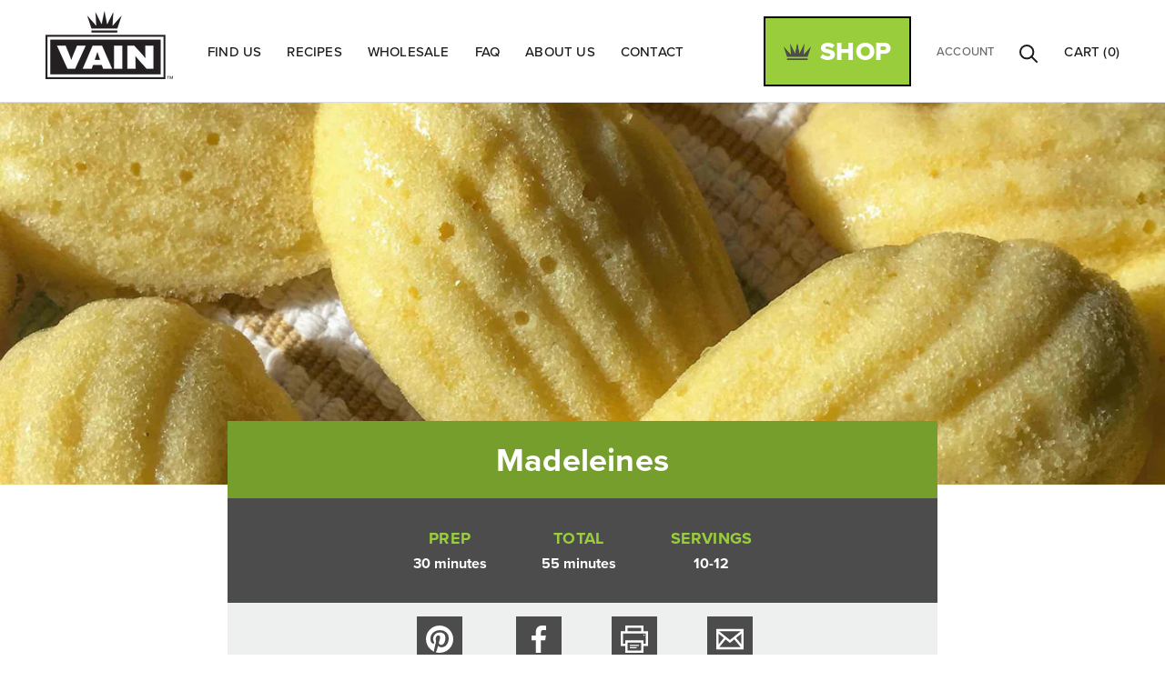

--- FILE ---
content_type: text/css
request_url: https://vainfoods.com/cdn/shop/t/5/assets/custom.scss.css?v=2522481367073959591632759177
body_size: 3626
content:
.Button--primary{border:2px solid black!important;color:#759e2c!important;letter-spacing:.2px;font-weight:800!important;padding:16px 40px;font-size:16px}@media screen and (max-width: 1007px){.Button--primary{padding:16px 20px}}.Button--primary:before{background:#fff}.ButtonGroup__Item.Button:hover:before{transform-origin:unset!important;transform:unset!important}.ButtonGroup__Item.Button:hover{color:initial!important}.ButtonGroup__Item{letter-spacing:.2px;font-weight:800!important;padding:16px 40px}@media screen and (min-width: 1008px){.SectionHeader:not(:only-child){margin-bottom:40px}}[data-section-type=header] .Header__Logo{margin-top:-15px}@media screen and (max-width: 1007px){[data-section-type=header] .Header__Logo{margin-top:0}}[data-section-type=header] .Header__SecondaryNav ul{display:flex;justify-content:center;align-items:center}[data-section-type=header] .Header__SecondaryNav .Button--primary{border:2px solid black!important;letter-spacing:.2px;font-weight:800!important;padding:16px 20px;font-size:28px;display:flex;justify-content:center;align-items:center;margin:0 auto;color:#fff!important}[data-section-type=header] .Header__SecondaryNav .Button--primary:before{background:#99cd3b!important;transition:unset!important;transform:unset!important}[data-section-type=header] .Header__SecondaryNav .Button--primary img{width:30px;margin-right:10px}@media screen and (min-width: 1140px){[data-section-type=footer] .Footer__Inner{flex-wrap:nowrap}[data-section-type=footer] .Footer__Block{flex-basis:100%;width:100%;text-align:center;margin-bottom:0}}[data-section-type=footer] .Footer__Block--newsletter .Footer__Content,[data-section-type=footer] .Footer__Block--newsletter .Footer__Content p{text-align:center;padding-right:20px;padding-left:20px;color:#fff;font-size:11px;line-height:16px;font-weight:600;margin-top:15px}[data-section-type=footer] .Footer__Block--newsletter .Footer__Content a,[data-section-type=footer] .Footer__Block--newsletter .Footer__Content p a{text-decoration:none;color:#759e2c!important}[data-section-type=footer] .Footer__Block--newsletter .Form__Input{background:#fff;margin-bottom:5px;font-family:proxima-nova,sans-serif;color:#759e2c;font-size:15px;font-weight:600;text-align:center;letter-spacing:.2px}[data-section-type=footer] .Footer__Block--newsletter .Form__Input::-webkit-input-placeholder{color:#999}[data-section-type=footer] .Footer__Block--newsletter .Form__Input:-ms-input-placeholder{color:#999}[data-section-type=footer] .Footer__Block--newsletter .Form__Input::-ms-input-placeholder{color:#999}[data-section-type=footer] .Footer__Block--newsletter .Form__Input::placeholder{color:#999}[data-section-type=footer] .Footer__Block--newsletter .Button--primary{width:100%;color:#fff!important;margin-top:10px}[data-section-type=footer] .Footer__Block--newsletter .Button--primary:before{background:#759e2c!important;transition:unset!important;transform:unset!important}[data-section-type=footer] .Footer__Block--image{text-align:center}[data-section-type=footer] .Footer__Block--image img{max-width:250px;margin:0 auto}[data-section-type=footer] .Footer__Block--text{text-align:center}[data-section-type=footer] .Footer__Block--text .Footer__Content,[data-section-type=footer] .Footer__Block--text .Footer__Content p{text-align:center;color:#fff;font-size:11px;line-height:16px;font-weight:600}[data-section-type=footer] .Footer__Social{margin:0 0 15px}[data-section-type=footer] .Footer__Social .HorizontalList__Item{margin-top:0}[data-section-type=footer] .Footer__Social .Icon{height:1.5em;width:1.5em}[data-section-type=slideshow] .Slideshow__Content--bottomCenter,[data-section-type=slideshow] .Slideshow__Content--bottomLeft,[data-section-type=slideshow] .Slideshow__Content--bottomRight{bottom:20px}[data-section-type=slideshow] .Slideshow__Content{max-width:1100px}[data-section-type=slideshow] .SectionHeader__Heading.u-h1{font-weight:900;font-size:80px!important;line-height:72px!important;letter-spacing:.4px;text-shadow:4px 4px 4px #000;margin-bottom:20px}@media screen and (max-width: 1400px){[data-section-type=slideshow] .SectionHeader__Heading.u-h1{font-size:45px!important;line-height:50px!important}}@media screen and (max-width: 1200px){[data-section-type=slideshow] .SectionHeader__Heading.u-h1{font-size:42px!important;line-height:48px!important}}@media screen and (max-width: 1007px){[data-section-type=slideshow] .SectionHeader__Heading.u-h1{font-size:45px!important;line-height:50px!important}}[data-section-type=slideshow] .ButtonGroup__Item{border:2px solid #000!important;color:#759e2c!important;font-size:16px}[data-section-type=slideshow] .ButtonGroup__Item:hover{background:#759e2c!important;color:#fff!important}[data-section-type=slideshow] .ButtonGroup__Item:hover:before{background:#759e2c!important}[data-section-type=flavor-finder-banner]{background:#000}[data-section-type=flavor-finder-banner] header{display:flex;align-items:center;justify-content:center;padding:20px}@media screen and (max-width: 1007px){[data-section-type=flavor-finder-banner] header{flex-direction:column}}[data-section-type=flavor-finder-banner] header img{width:95px}@media screen and (max-width: 1007px){[data-section-type=flavor-finder-banner] header img{width:50px}}[data-section-type=flavor-finder-banner] header .Heading{padding-right:5px;padding-left:5px;color:#99cd3b;font-size:30px;line-height:14px;text-transform:uppercase;margin:0 20px}@media screen and (max-width: 1007px){[data-section-type=flavor-finder-banner] header .Heading{font-size:22px;margin:10px 0}}[data-section-type=flavor-finder-banner] header .Link{padding:0 10px;font-size:30px;background-color:#000;border:2px solid #99cd3b;color:#fff;font-weight:700;text-transform:uppercase}[data-section-type=featured-collections] .SectionHeader__SubHeading{color:#759e2c;font-size:24px;font-style:italic;font-weight:500;text-align:center;letter-spacing:.2px;text-transform:none!important;margin:0}@media screen and (max-width: 1007px){[data-section-type=featured-collections] .SectionHeader__SubHeading{line-height:1.25em;font-size:20px}}[data-section-type=featured-collections] .SectionHeader__Heading{display:block;color:#4c4c4c;font-size:45px;text-align:center;letter-spacing:.2px;text-transform:none;font-weight:900;margin:0}@media screen and (max-width: 1007px){[data-section-type=featured-collections] .SectionHeader__Heading{font-size:26px;line-height:1.25em}}@media screen and (min-width: 1008px){[data-section-type=featured-collections] .Grid__Cell{margin-bottom:20px!important}}[data-section-type=featured-collections] .ProductItem__ImageWrapper{border:2px solid #000}[data-section-type=featured-collections] .ProductItem__Label{color:#759e2c}[data-section-type=featured-collections] .ProductItem__Title{height:100%;min-height:60px;margin-top:10px;margin-bottom:0;color:#4c4c4c;font-size:20px;font-weight:900;text-align:center;letter-spacing:.2px;line-height:1;text-transform:none}@media screen and (max-width: 1007px){[data-section-type=featured-collections] .ProductItem__Title{font-size:16px}}[data-section-type=featured-collections] .ProductItem__Wrapper .Button--primary{width:100%;color:#fff!important}[data-section-type=featured-collections] .ProductItem__Wrapper .Button--primary:before{background:#759e2c!important;transition:unset!important;transform:unset!important}[data-section-type=featured-collections] .ProductItem__Wrapper .Button--primary:hover{width:100%;color:#fff!important}[data-section-type=featured-collections] .ProductItem__Wrapper .Button--primary:hover:before{background:#759e2c!important}[data-section-type=featured-collections] .SectionFooter .Button--primary{display:flex;justify-content:center;align-items:center;max-width:314px;margin:0 auto;color:#fff!important}[data-section-type=featured-collections] .SectionFooter .Button--primary:before{background:#759e2c!important;transition:unset!important;transform:unset!important}[data-section-type=featured-collections] .SectionFooter .Button--primary img{width:35px;margin-right:10px}@media screen and (min-width: 1008px){[data-section-type=featured-collections].Section--spacingNormal{padding:40px 0}}.Blog-Categories{padding:40px 0!important}.Blog-Categories .ArticleListWrapper{margin-bottom:60px}.Blog-Categories .SectionHeader__Heading{display:block!important;margin-bottom:0!important;color:#4c4c4c!important;font-size:45px!important;text-align:center!important;letter-spacing:.2px!important;text-transform:none!important;font-weight:900!important;line-height:1em!important}.Blog-Categories .BlogHeader-ImageContainer{overflow:hidden;width:100%;height:250px;max-width:100%;min-width:auto;margin-bottom:60px;-o-object-fit:cover;object-fit:cover}.Blog-Categories .BlogHeader-Image{overflow:hidden;width:100%;height:100%;max-width:100%;-o-object-fit:cover;object-fit:cover;-o-object-position:50% 50%;object-position:50% 50%}.Blog-Categories .ArticleItem__Content{margin:0}.Blog-Categories .ArticleItem__ImageWrapper{border:2px solid #000}.Blog-Categories .ArticleItem__Title{color:#759e2c!important;font-size:16px!important;line-height:1!important;font-weight:700!important;text-align:center!important;letter-spacing:.2px!important;text-transform:uppercase!important;align-self:center!important;border:2px solid #000!important;background-color:#fff!important;display:flex!important;width:100%!important;height:50px!important;margin-top:10px!important;align-items:center!important;justify-content:center!important}@media screen and (max-width: 1007px){.Blog-Categories .ArticleItem__Title{font-size:12px!important;padding:10px!important}}[data-section-type=logo-list] .SectionHeader__Heading{display:block!important;margin-bottom:20px!important;color:#4c4c4c!important;font-size:45px!important;text-align:center!important;letter-spacing:.2px!important;text-transform:none!important;font-weight:900!important;line-height:1em!important}[data-section-type=logo-list] .LogoList_Container{position:relative;width:100vw;max-width:100%;overflow-x:hidden;height:140px}@media screen and (max-width: 1007px){[data-section-type=logo-list] .LogoList_Container{height:125px}}[data-section-type=logo-list] .LogoList{position:absolute;display:flex;white-space:nowrap;will-change:transform;animation:marquee 90s linear infinite;left:100%}[data-section-type=logo-list] .Logo{margin:0 30px;min-width:140px}@media screen and (max-width: 1007px){[data-section-type=logo-list] .Logo{min-width:125px}}[data-section-type=logo-list] .Logo img{filter:grayscale(100%);opacity:.5}[data-section-type=logo-list] .SectionFooter{margin-top:30px}[data-section-type=logo-list] .SectionFooter .Button--primary{color:#fff!important}[data-section-type=logo-list] .SectionFooter .Button--primary:before{background:#759e2c!important;transition:unset!important;transform:unset!important}[data-section-type=article-list] .PageHeader{margin:0 0 40px}[data-section-type=article-list] .SectionHeader{display:flex;justify-content:center;align-items:center;margin:20px 0}[data-section-type=article-list] .SectionHeader .Link{margin-top:10px;border:2px solid #000;background-color:#fff;color:#759e2c;font-size:16px;font-weight:700;text-align:center;letter-spacing:.2px;text-transform:uppercase;display:block;padding:12px 20px}[data-section-type=article-list] .ArticleItem__Content{margin:0}[data-section-type=article-list] .ArticleItem__ImageWrapper{border:2px solid #000}[data-section-type=article-list] .ArticleItem__Title{color:#759e2c;font-size:16px;font-weight:700;text-align:center;letter-spacing:.2px;text-transform:uppercase;align-self:center;border:2px solid #000;background-color:#fff;display:flex;width:100%;height:50px;margin-top:10px;align-items:center;justify-content:center}[data-section-type=article] .Article__Image{background-position:50% 35%}[data-section-type=article] .Article__ImageWrapper{height:420px}[data-section-type=article] .Article__Wrapper{padding:0}[data-section-type=article] .Article__Title{display:flex;height:85px;padding-top:30px;padding-bottom:30px;justify-content:center;-webkit-box-align:center;-webkit-align-items:center;-ms-flex-align:center;align-items:center;background-color:#759e2c;font-family:proxima-nova,sans-serif;color:#fff;font-size:36px;line-height:38px;font-weight:700;text-align:center;letter-spacing:.2px;text-transform:none;margin:0}[data-section-type=article] .Article__MetaInfo{display:flex;align-items:center;justify-content:center;background-color:#4c4c4c}@media screen and (max-width: 640px){[data-section-type=article] .Article__MetaInfo{flex-direction:column}}[data-section-type=article] .Article__MetaInfo_Item{font-family:proxima-nova,sans-serif;color:#fff;font-size:16px;font-weight:700;text-align:center;padding:30px}@media screen and (max-width: 640px){[data-section-type=article] .Article__MetaInfo_Item{padding:10px}}[data-section-type=article] .Article__MetaInfo_Item span{font-family:proxima-nova,sans-serif;color:#99cd3b;font-size:18px;font-weight:700;letter-spacing:.2px;text-transform:uppercase;text-align:center}[data-section-type=article] .Article__ContentWrapper{display:flex;margin:0 -100px}@media screen and (max-width: 1007px){[data-section-type=article] .Article__ContentWrapper{margin:0;flex-direction:column}}[data-section-type=article] .Article__ContentWrapper>div{width:50%}@media screen and (max-width: 1007px){[data-section-type=article] .Article__ContentWrapper>div{width:100%;padding:0 20px}}[data-section-type=article] .Article__ContentWrapper>div:nth-of-type(2){border-left:2px solid #759e2c;padding-left:20px}@media screen and (max-width: 1007px){[data-section-type=article] .Article__ContentWrapper>div:nth-of-type(2){border-left:0;padding:0 20px}}[data-section-type=article] .Article__ContentWrapper .Heading{color:#759e2c;font-size:18px;font-weight:700;letter-spacing:.2px}[data-section-type=article] .Article__Return{display:flex;height:40px;padding-top:10px;padding-bottom:10px;flex-direction:column;justify-content:center;align-items:center;background-color:#759e2c;text-align:center}[data-section-type=article] .Article__Return a{border-style:none;border-width:1px;border-color:#f0f8e2;font-family:proxima-nova,sans-serif;color:#f0f8e2;font-size:11px;letter-spacing:.2px;text-transform:uppercase;border:1px solid;padding:2px 6px}[data-section-type=article] .Article__ShareButtons{background:#eeefef;display:flex;justify-content:center;align-items:center}[data-section-type=article] .Article__ShareButtons .ShareButtons__Item{border:0;margin:15px;color:#fff;background:transparent;width:auto;height:auto;min-width:75px}[data-section-type=article] .Article__ShareButtons .ShareButtons__Item path{fill:#fff!important}[data-section-type=article] .Article__ShareButtons .ShareButtons__Item svg{background:#4c4c4c;width:50px;height:50px;padding:10px}[data-section-type=article] .Article__ShareButtons .ShareButtons__Item span{margin-top:5px;font-family:proxima-nova,sans-serif;color:#759e2c;font-size:16px;font-weight:700;text-align:center;letter-spacing:.2px;text-transform:uppercase;display:block}[data-section-type=article] .Article__Video{margin-top:20px}[data-section-type=article] .Article__Header-Print{display:none}[data-section-type=article] .ProductList{display:flex;justify-content:center;align-items:center;margin-bottom:20px!important}[data-section-type=article] .ProductListHeader{font-family:proxima-nova,sans-serif;color:#759e2c;font-size:16px;font-weight:700;text-align:center;letter-spacing:.2px;margin-bottom:20px}[data-section-type=article] .ProductItem{visibility:visible!important}[data-section-type=article] .ProductItem__ImageWrapper{padding-bottom:15px;border:2px solid #000}[data-section-type=article] .ProductItem__Title{height:100%;min-height:60px;margin-top:10px;margin-bottom:0;font-family:proxima-nova,sans-serif;color:#4c4c4c;font-size:20px;font-weight:900;text-align:center;letter-spacing:.2px;text-transform:none!important;line-height:1}[data-section-type=article] .Price{margin-top:3px;margin-bottom:5px;font-family:proxima-nova,sans-serif;color:#4c4c4c;font-size:24px;line-height:1em;font-weight:700;letter-spacing:.2px}[data-section-type=article] label{text-align:left;display:block;margin-bottom:5px;font-weight:700}[data-section-type=article] .ProductItem_Add{display:flex;justify-content:center;align-items:center;height:50px;margin-bottom:10px}[data-section-type=article] .ProductItem_Add input{height:100%;flex-basis:60px;width:60px;text-align:center;margin-right:10px;border-width:2px;border-color:#000;border-radius:0;background-color:#f0f8e2;color:#759e2c;font-size:20px;line-height:1em;font-weight:700;letter-spacing:.2px}[data-section-type=article] .ProductItem_Add a{flex-basis:100%;border:2px solid black!important;color:#fff;letter-spacing:.2px;font-weight:800!important;height:100%;font-size:16px;display:flex;justify-content:center;align-items:center;background:#99cd3b}[data-section-type=article] .ProductItem__Wrapper .Button--primary{width:100%;color:#fff!important}[data-section-type=article] .ProductItem__Wrapper .Button--primary:before{background:#759e2c!important;transition:unset!important;transform:unset!important}[data-section-type=article] .ProductItem__Label{color:#759e2c}@media screen and (max-width: 1007px){[data-section-type=article] .Article__ImageWrapper{height:360px}}@media screen and (max-width: 640px){[data-section-type=article] .Article__ImageWrapper{height:280px}}@media print{.Article__Content{margin:0 40px}.Article__Header-Print p{font-size:10px;text-align:center}.Article__Header-Print img{display:block!important;width:300px;margin:0 auto 20px;max-width:100%;height:auto}.Article__Title{display:flex;height:50px;padding-top:10px;padding-bottom:10px;justify-content:center;-webkit-box-align:center;-webkit-align-items:center;-ms-flex-align:center;align-items:center;background-color:#759e2c;font-family:proxima-nova,sans-serif;color:#fff;font-size:36px;line-height:38px;font-weight:700;text-align:center;letter-spacing:.2px;text-transform:none;margin:0}.Article__MetaInfo{display:flex;align-items:center;justify-content:center;background-color:#4c4c4c}.Article__MetaInfo_Item{font-family:proxima-nova,sans-serif;color:#fff;font-size:16px;font-weight:700;text-align:center;padding:10px}.Article__MetaInfo_Item span{font-family:proxima-nova,sans-serif;color:#99cd3b;font-size:18px;font-weight:700;letter-spacing:.2px;text-transform:uppercase;text-align:center}.Article__ContentWrapper{display:flex;margin:0}.Article__ContentWrapper>div{width:50%}.Article__ContentWrapper>div:nth-of-type(2){border-left:2px solid #759e2c;padding-left:20px}.Article__ContentWrapper .Heading{color:#759e2c;font-size:18px;font-weight:700;letter-spacing:.2px}.Article__Return,.Article__Video{display:none}.Article__Header-Print{display:block}body.print-overlay{opacity:1!important}}body.print-overlay{opacity:0}[data-section-type=collection] .ProductItem__ImageWrapper,[data-section-type=product-category] .ProductItem__ImageWrapper{padding-bottom:15px;border:2px solid #000}[data-section-type=collection] .ProductItem__Title,[data-section-type=product-category] .ProductItem__Title{height:100%;min-height:60px;margin-top:10px;margin-bottom:0;font-family:proxima-nova,sans-serif;color:#4c4c4c;font-size:20px;font-weight:900;text-align:center;letter-spacing:.2px;text-transform:none!important;line-height:1}[data-section-type=collection] .Price,[data-section-type=product-category] .Price{margin-top:3px;margin-bottom:5px;font-family:proxima-nova,sans-serif;color:#4c4c4c;font-size:24px;line-height:1em;font-weight:700;letter-spacing:.2px}[data-section-type=collection] label,[data-section-type=product-category] label{text-align:left;display:block;margin-bottom:5px;font-weight:700}[data-section-type=collection] .ProductItem_Add,[data-section-type=product-category] .ProductItem_Add{display:flex;justify-content:center;align-items:center;height:50px;margin-bottom:10px}[data-section-type=collection] .ProductItem_Add input,[data-section-type=product-category] .ProductItem_Add input{height:100%;flex-basis:60px;width:60px;text-align:center;margin-right:10px;border-width:2px;border-color:#000;border-radius:0;background-color:#f0f8e2;color:#759e2c;font-size:20px;line-height:1em;font-weight:700;letter-spacing:.2px}[data-section-type=collection] .ProductItem_Add a,[data-section-type=product-category] .ProductItem_Add a{flex-basis:100%;border:2px solid black!important;color:#fff;letter-spacing:.2px;font-weight:800!important;height:100%;font-size:16px;display:flex;justify-content:center;align-items:center;background:#99cd3b}[data-section-type=collection] .ProductItem__Wrapper .Button--primary,[data-section-type=product-category] .ProductItem__Wrapper .Button--primary{width:100%;color:#fff!important}[data-section-type=collection] .ProductItem__Wrapper .Button--primary:before,[data-section-type=product-category] .ProductItem__Wrapper .Button--primary:before{background:#759e2c!important;transition:unset!important;transform:unset!important}[data-section-type=collection] .ProductItem__Label,[data-section-type=product-category] .ProductItem__Label{color:#759e2c}[data-section-type=product-category] .SectionHeader__Heading{margin-bottom:20px;color:#99cd3b;font-size:30px;text-align:center;letter-spacing:.2px;text-transform:none;font-weight:900}[data-section-type=product-category] .SectionHeader__SubHeading{display:block;margin-bottom:20px;color:#4c4c4c;font-size:45px;text-align:center;letter-spacing:.2px;text-transform:none;font-weight:900}[data-section-type=product-category] .ProductList{text-align:center}[data-section-type=product] .ProductMeta__Title.u-h2{margin-bottom:0;color:#4c4c4c;font-size:38px;letter-spacing:.2px;text-transform:none;line-height:1em;font-weight:900}@media screen and (max-width: 1007px){[data-section-type=product] .ProductMeta__Title.u-h2{font-size:28px}}[data-section-type=product] .Price.u-h4{font-family:proxima-nova,sans-serif;color:#4c4c4c;font-size:24px;line-height:1em;font-weight:700;letter-spacing:.2px}[data-section-type=product] .ProductForm__BuyButtons .Button--primary{border:2px solid black!important;letter-spacing:.2px;font-weight:800!important;padding:16px 20px;font-size:14px;display:flex;justify-content:center;align-items:center;margin:0 auto;color:#fff!important}[data-section-type=product] .ProductForm__BuyButtons .Button--primary:before{background:#99cd3b!important;transition:unset!important;transform:unset!important}[data-section-type=product] .ProductMeta{margin-bottom:0;border:0}[data-section-type=product] .ProductMeta__Description{color:#4c4c4c;font-size:16px;letter-spacing:.2px;font-weight:500;margin-top:0}[data-section-type=product] .ProductMeta__Description p{margin-bottom:10px!important;font-family:proxima-nova,sans-serif;color:#000;font-size:16px;line-height:26px;font-weight:400;letter-spacing:.2px}[data-section-type=product] .ProductAdditionalInfo .ProductMeta__ShippingMessage{margin-bottom:10px}[data-section-type=product] .ProductAdditionalInfo .ProductMeta__ShippingMessageText p{color:#759e2c;font-size:18px;font-weight:700;letter-spacing:.4px;text-transform:none}[data-section-type=product] .ProductAdditionalInfo .ProductMeta__ShippingMessageText strong{display:inline-block;font-family:proxima-nova,sans-serif;color:#759e2c;font-size:28px;line-height:1em;font-weight:800;letter-spacing:.2px}[data-section-type=product] .ProductAdditionalInfo .ProductMeta__Sku{margin-bottom:5px;color:#4c4c4c;font-size:16px;letter-spacing:.2px;font-weight:700}[data-section-type=product] .ProductAdditionalInfo .ProductMeta__Sku span{font-weight:400}[data-section-type=product] .ProductAdditionalInfo .ProductMeta__Weight{margin-bottom:5px;color:#4c4c4c;font-size:16px;letter-spacing:.2px;font-weight:700}[data-section-type=product] .ProductAdditionalInfo .ProductMeta__Weight span{font-weight:400}[data-section-type=product] .ProductAdditionalInfo .ProductMeta__ReturnMessage{margin-bottom:5px;color:#4c4c4c;font-size:16px;letter-spacing:.2px;font-weight:700}[data-section-type=product] .ProductAdditionalInfo .ProductMeta__ReturnMessage span{font-weight:400}[data-section-type=product] .ProductForm__Label{color:#4c4c4c;font-size:16px;letter-spacing:.2px;font-weight:700}[data-section-type=product] .ProductForm__QuantitySelector{margin-top:0}[data-section-type=product] .QuantitySelector{height:50px;border-width:2px;border-color:#000;border-radius:0;background-color:#f0f8e2;color:#759e2c;font-weight:700;text-align:center;letter-spacing:.2px}[data-section-type=product] .Product__RelatedBlogs{margin-top:20px}[data-section-type=product] .Product__RelatedBlogs h4{margin-bottom:0;padding:10px;background-color:#759e2c;width:100%;color:#fff;font-size:18px;font-weight:600;text-align:left;letter-spacing:.2px;text-transform:uppercase}[data-section-type=product] .Product__RelatedBlogs ul{background-color:#f0f8e2;list-style:none;padding:10px 10px 20px}[data-section-type=product] .Product__RelatedBlogs li{color:#759e2c;font-size:16px;line-height:16px;font-weight:700;text-align:left;letter-spacing:.2px;border-bottom:1px solid;padding:10px 0}@media screen and (min-width: 1140px){[data-section-type=product] .Product__Info{width:450px}}[data-section-type=faq] .Faq__Item{margin-bottom:20px;padding:20px 30px;border-radius:10px;background-color:#fff;box-shadow:0 3px 7px #00000008}[data-section-type=faq] .Faq__Icon{position:absolute;top:22px;left:20px;color:var(--text-color-light);transition:all .3s ease-in-out}[data-section-type=faq] .Faq__Question{margin-top:0;margin-bottom:0;color:#759e2c;font-size:24px;line-height:26px;font-style:italic;font-weight:500;text-align:left;letter-spacing:.2px}[data-section-type=faq] .Faq__Answer{margin-bottom:10px;font-family:proxima-nova,sans-serif;color:#000;font-size:16px;line-height:28px;font-weight:400;letter-spacing:.2px}[data-section-type=cart] .Drawer__Title{font-size:20px;font-weight:900}.template-page .PageHeader{margin:3em 0}.template-page .PageHeader .SectionHeader__Heading.u-h1{margin-bottom:20px!important;color:#4c4c4c!important;font-size:45px!important;text-align:center!important;letter-spacing:.2px!important;font-weight:900!important;text-transform:none!important;line-height:1em!important}@media screen and (max-width: 1007px){.template-page .PageHeader .SectionHeader__Heading.u-h1{font-size:36px}}.template-page h2{margin-bottom:20px!important;color:#99cd3b!important;font-size:30px!important;text-align:center!important;letter-spacing:.2px!important;font-weight:900!important;text-transform:none!important;margin-top:10px!important;line-height:1em!important}@media screen and (max-width: 1007px){.template-page h2{font-size:26px}}.template-page h4 a{width:250px;flex-direction:row;justify-content:center;align-items:center;background-color:#000;color:#fff!important;font-weight:900;font-size:14px;border:2px solid #99cd3b;display:flex;height:50px;min-width:225px;text-align:center;text-decoration:none!important;letter-spacing:0;line-height:1;margin:0 auto}.template-page p{margin-bottom:10px;font-family:proxima-nova,sans-serif;color:#000;font-size:16px;line-height:28px;font-weight:400;letter-spacing:.2px}.template-page .image{width:50%;float:right}@media screen and (max-width: 1007px){.template-page .image{width:100%;float:unset}}.template-page .image img{margin:0}.template-page .clear{clear:both}.template-page .Password-Overlay{position:fixed;top:0;right:0;bottom:0;left:0;width:100%;height:100%;background:#fff;z-index:1000000;display:flex;justify-content:center;align-items:center}.template-page .Password-Overlay form{display:flex;flex-direction:column;width:275px}.template-page .Password-Overlay input{border-style:solid;border-width:2px;border-color:#000;background-color:transparent;font-family:proxima-nova,sans-serif;color:#4c4c4c;display:block;width:100%;height:38px;padding:8px 12px;margin-bottom:10px;font-size:14px;line-height:1.42857143;color:#333;vertical-align:middle;background-color:#fff}.template-page .Password-Overlay input:focus{border-width:2px;border-color:#000;background-color:#f0f8e2;font-family:proxima-nova,sans-serif}.template-page .Password-Overlay #pwd-submit{display:flex;width:100%;height:50px;max-height:none;min-width:225px;-webkit-box-pack:center;-webkit-justify-content:center;align-items:center;border:2px solid #000;font-size:16px;font-weight:700;text-align:center;letter-spacing:.2px;text-transform:uppercase;max-width:none;margin-top:0;border-radius:0;background-color:#759e2c;color:#fff}.template-page .Password-Overlay h2{margin-top:20px!important;margin-bottom:10px!important;font-family:proxima-nova,sans-serif!important;font-size:60px!important;line-height:1em!important;font-weight:900!important;color:#333!important}.template-page .Password-Overlay .error{color:red;text-align:center;margin-top:10px}[data-section-type=about] .PageHeader{width:100%;background-color:#99cd3b;color:#99cd3b;margin:-1px 0!important}[data-section-type=about] .PageHeader .SectionHeader__Heading.u-h1{color:#fff!important;margin:0!important}[data-section-type=about] .About__ContentWrapper{display:flex}@media screen and (max-width: 1007px){[data-section-type=about] .About__ContentWrapper{flex-direction:column-reverse}}[data-section-type=about] .About__Content{width:60%;background-color:#4c4c4c;padding:30px;display:flex;justify-content:flex-end}@media screen and (max-width: 1007px){[data-section-type=about] .About__Content{width:100%}}[data-section-type=about] .About__Content .About__Content-Area{max-width:580px}@media screen and (max-width: 1007px){[data-section-type=about] .About__Content .About__Content-Area{max-width:100%}}[data-section-type=about] .About__Content .About__Content-Area .SectionHeader__Heading.Heading.u-h2{margin-top:25px;margin-right:10px;margin-left:0%;font-family:proxima-nova,sans-serif;color:#fff;font-size:36px;line-height:1em;font-weight:900;letter-spacing:.2px;text-transform:none}[data-section-type=about] .About__Content .About__Content-Area p{margin-bottom:15px;font-family:proxima-nova,sans-serif;font-size:16px;line-height:28px;font-weight:400;letter-spacing:.2px;margin-right:10px;color:#eeefef}[data-section-type=about] .About__Image{width:40%;padding:30px}@media screen and (max-width: 1007px){[data-section-type=about] .About__Image{width:100%}}[data-section-type=about] .About__Image .About__Image-Area{max-width:300px}@media screen and (max-width: 1007px){[data-section-type=about] .About__Image .About__Image-Area{max-width:100%}}[data-section-type=about] .About__Image .About__Image-Area .SectionHeader__Heading.Heading.u-h1{width:310px;margin-top:0;margin-right:10px;margin-left:0%;font-family:proxima-nova,sans-serif;color:#c7c8ca;font-size:146px;line-height:1em;font-weight:900;letter-spacing:.2px;text-transform:none}[data-section-type=flavor-finder] .PageHeader{max-width:990px;margin:3em auto 1.5em}[data-section-type=flavor-finder] .PageHeader h1.SectionHeader__Heading.u-h1 p{margin-bottom:20px!important;margin-left:10px!important;color:#4c4c4c!important;font-size:50px!important;font-weight:300!important;text-align:center!important;letter-spacing:.2px!important;margin-top:20px;margin-bottom:10px;font-size:60px;line-height:1em;text-transform:uppercase}@media screen and (max-width: 1007px){[data-section-type=flavor-finder] .PageHeader h1.SectionHeader__Heading.u-h1 p{font-size:22px!important;margin:0!important;padding:0!important}}[data-section-type=flavor-finder] .PageHeader h1.SectionHeader__Heading.u-h1 p strong{color:#759e2c;font-weight:900}[data-section-type=flavor-finder] p{font-family:proxima-nova,sans-serif;color:#4c4c4c;font-size:18px;line-height:24px;text-align:left;letter-spacing:.2px}@media screen and (max-width: 1007px){[data-section-type=flavor-finder] p{padding:0 20px!important;font-size:16px!important;line-height:20px!important}}[data-section-type=flavor-finder] [id*=quiz-kit-question-wrapper]{justify-content:flex-start;font-family:proxima-nova!important}[data-section-type=flavor-finder] #quiz-kit-container{padding:20px;font-family:proxima-nova!important}[data-section-type=flavor-finder] #quiz-kit-container [id*=quiz-kit-question-radio-box]{display:flex;width:100%;margin-bottom:10px;padding-right:2px;padding-left:5px;border:2px solid #000;background-color:#fff;border-radius:0;min-height:70px!important;font-size:14px!important;line-height:16px;padding:10px 20px!important;font-family:proxima-nova!important}[data-section-type=flavor-finder] #quiz-kit-container [id*=quiz-kit-question-title]{font-weight:800!important;color:#759e2c!important;font-size:24px!important;font-family:proxima-nova!important}@media screen and (max-width: 1007px){[data-section-type=flavor-finder] #quiz-kit-container [id*=quiz-kit-question-title]{font-size:18px!important;line-height:20px!important}}[data-section-type=flavor-finder] #quiz-kit-container [id*=quiz-kit-question-title] span{color:#4c4c4c!important}[data-section-type=flavor-finder] #quiz-kit-container [id*=quiz-kit-results-title-ibPNvaxODz]{font-weight:800!important;color:#4c4c4c!important;font-size:24px!important;font-family:proxima-nova!important}[data-section-type=flavor-finder] #quiz-kit-container [id*=quiz-kit-results-title-ibPNvaxODz] span{font-weight:800!important;color:#759e2c!important;font-size:24px!important;font-family:proxima-nova!important}[data-section-type=flavor-finder] #quiz-kit-container [id*=quiz-kit-results-product]{font-family:proxima-nova!important}[data-section-type=flavor-finder] #quiz-kit-container [id*=quiz-kit-results-product] button{height:50px!important;margin-top:10px!important;justify-content:center!important;align-items:center!important;border:2px solid #000!important;font-family:proxima-nova,sans-serif!important;font-size:16px!important;font-weight:700!important;text-align:center!important;letter-spacing:.2px!important;text-transform:uppercase!important;display:inline!important;min-width:auto!important;background-color:#99cd3b!important;color:#fff!important;font-family:proxima-nova!important}[data-section-type=flavor-finder] #quiz-kit-container [id*=quiz-kit-results-product] h3{margin-top:0!important;margin-bottom:5px!important;font-family:proxima-nova,sans-serif!important;color:#4c4c4c!important;font-size:18px!important;font-weight:900!important;text-align:center!important;letter-spacing:.2px!important}[data-section-type=flavor-finder] #quiz-kit-container [id*=quiz-kit-results-retake-quiz-button]{height:50px!important;max-height:none!important;max-width:none!important;min-width:200px!important;margin-top:10px!important;justify-content:center!important;align-items:center!important;border:2px solid #000!important;background-color:#fff!important;-webkit-transition:all .35s ease!important;transition:all .35s ease!important;font-family:proxima-nova,sans-serif!important;color:#759e2c!important;font-size:16px!important;font-weight:700!important;text-align:center!important;letter-spacing:.2px!important;text-transform:uppercase!important}[data-section-type=flavor-finder] [id*=quiz-kit-results-grid]{margin-top:20px!important}[data-section-type=flavor-finder] #quiz-kit-success-popup h3{margin-top:0!important;margin-bottom:5px!important;font-family:proxima-nova,sans-serif!important;color:#4c4c4c!important;font-size:18px!important;font-weight:900!important;text-align:center!important;letter-spacing:.2px!important}[data-section-type=flavor-finder] #quiz-kit-success-popup h4{margin-top:0!important;margin-bottom:5px!important;font-family:proxima-nova,sans-serif!important;color:#4c4c4c!important;font-size:16px!important;font-weight:700!important;text-align:center!important;letter-spacing:.2px!important}[data-section-type=flavor-finder] #quiz-kit-success-popup button:nth-of-type(1){height:50px!important;margin-top:10px!important;justify-content:center!important;align-items:center!important;border:2px solid #000!important;font-family:proxima-nova,sans-serif!important;font-size:16px!important;font-weight:700!important;text-align:center!important;letter-spacing:.2px!important;text-transform:uppercase!important;min-width:100%!important;background-color:#99cd3b!important;color:#fff!important;font-family:proxima-nova!important}[data-section-type=flavor-finder] #quiz-kit-success-popup button:nth-of-type(2){height:50px!important;margin-top:10px!important;justify-content:center!important;align-items:center!important;border:2px solid #000!important;font-family:proxima-nova,sans-serif!important;font-size:16px!important;font-weight:700!important;text-align:center!important;letter-spacing:.2px!important;text-transform:uppercase!important;min-width:100%!important;background-color:#000!important;color:#fff!important;font-family:proxima-nova!important}[data-section-type=sidebar-menu] .Drawer__Content:before{background-image:none}[data-section-type=sidebar-menu] .SidebarMenu__Nav .Button{border:2px solid black!important;font-size:14px;display:flex;justify-content:space-between;align-items:center;margin:0 auto;color:#fff!important;border:0!important;letter-spacing:.2px;font-weight:800!important;padding:16px 20px;font-size:16px;background:#759e2c!important}[data-section-type=sidebar-menu] .SidebarMenu__Nav .Button img{width:30px}[data-section-type=sidebar-menu] .SidebarMenu__Nav .Button:before{background:#759e2c!important}
/*# sourceMappingURL=/cdn/shop/t/5/assets/custom.scss.css.map?v=2522481367073959591632759177 */


--- FILE ---
content_type: text/javascript
request_url: https://vainfoods.com/cdn/shop/t/5/assets/custom.js?v=38527344310804976701632759158
body_size: -281
content:
$(document).off().on("click",".ProductItem .product-grid-variant",function(){var variantId=$(this).data("variant-id"),variantQty=$(this).closest(".ProductItem__Wrapper").find('[type="number"]').val(),that=$(this);that.addClass("disabled-size"),$.ajax({type:"post",url:"/cart/add.js",dataType:"json",data:{id:variantId,quantity:variantQty},success:function(res){that.removeClass("disabled-size"),document.documentElement.dispatchEvent(new CustomEvent("cart:refresh",{bubbles:!0})),$('[data-action="open-drawer"]')[1].click()},error:function(err){that.removeClass("disabled-size"),alert(err.responseJSON.description)}})});function printContent(el){var restorepage=$("body").html(),printcontent=$("#"+el).clone();$("body").empty().html(printcontent),$("body").addClass("print-overlay"),$(".Article__ShareButtons").hide(),window.print(),$("body").removeClass("print-overlay"),$("body").html(restorepage)}
//# sourceMappingURL=/cdn/shop/t/5/assets/custom.js.map?v=38527344310804976701632759158
